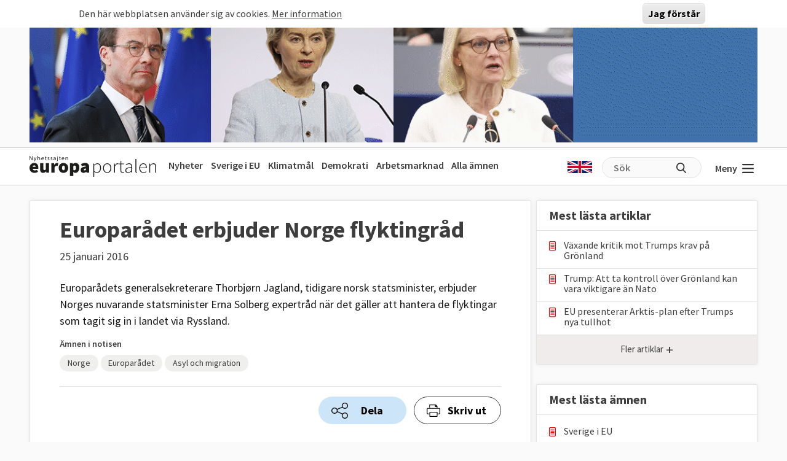

--- FILE ---
content_type: text/html; charset=UTF-8
request_url: https://www.europaportalen.se/notis/2022/11/europaradet-erbjuder-norge-flyktingrad
body_size: 9014
content:

<!DOCTYPE html>
<html lang="sv" dir="ltr" prefix="og: https://ogp.me/ns#">
  <head>
    <meta charset="utf-8" />
<meta name="description" content="Europarådets generalsekreterare Thorbjørn Jagland, tidigare norsk statsminister, erbjuder Norges nuvarande statsminister Erna Solberg expertråd när..." />
<link rel="canonical" href="https://www.europaportalen.se/notis/2022/11/europaradet-erbjuder-norge-flyktingrad" />
<meta property="og:type" content="article" />
<meta property="og:url" content="https://www.europaportalen.se/notis/2022/11/europaradet-erbjuder-norge-flyktingrad" />
<meta property="og:title" content="Europarådet erbjuder Norge flyktingråd" />
<meta property="og:description" content="Europarådets generalsekreterare Thorbjørn Jagland, tidigare norsk statsminister, erbjuder Norges nuvarande statsminister Erna Solberg expertråd när..." />
<meta name="twitter:card" content="summary" />
<meta name="twitter:site" content="@europaportalen" />
<meta name="twitter:title" content="Europarådet erbjuder Norge flyktingråd" />
<meta name="twitter:description" content="Europarådets generalsekreterare Thorbjørn Jagland, tidigare norsk statsminister, erbjuder Norges nuvarande statsminister Erna Solberg expertråd när..." />
<link rel="apple-touch-icon" sizes="180x180" href="/sites/default/files/favicons/apple-touch-icon.png"/>
<link rel="icon" type="image/png" sizes="32x32" href="/sites/default/files/favicons/favicon-32x32.png"/>
<link rel="icon" type="image/png" sizes="16x16" href="/sites/default/files/favicons/favicon-16x16.png"/>
<link rel="manifest" href="/sites/default/files/favicons/site.webmanifest"/>
<link rel="mask-icon" href="/sites/default/files/favicons/safari-pinned-tab.svg" color="#000000"/>
<meta name="msapplication-TileColor" content="#ffffff"/>
<meta name="theme-color" content="#ffffff"/>
<meta name="favicon-generator" content="Drupal responsive_favicons + realfavicongenerator.net" />
<meta name="Generator" content="Drupal 10 (https://www.drupal.org)" />
<meta name="MobileOptimized" content="width" />
<meta name="HandheldFriendly" content="true" />
<meta name="viewport" content="width=device-width, initial-scale=1.0" />
<style>#sliding-popup.sliding-popup-top { position: fixed; }</style>

    <title>Europarådet erbjuder Norge flyktingråd</title>
    <link rel="stylesheet" media="all" href="/sites/default/files/css/css_dra7LmQF2qh7DBA2u_m1v14mSX6hFbb6-eaw2tBl2fY.css?delta=0&amp;language=sv&amp;theme=europaportalen&amp;include=eJxtikEOwjAMBD8UmidVTrOiUZ3YsmNQf0_FAS697IxGi1g3kaPhQlduNDZk3MS1kCEhTJRUbBJjZJ8nIykZPY1091wtlHj5lyWGRuHmO2pSYf5dLn9wG4cnP32i50KO9Gp4e_7u0qUG4wOKH0AH" />
<link rel="stylesheet" media="all" href="/sites/default/files/css/css_FC1faptmHZPo6rMi3sXaNU0RqJTYcN2CoxbCU145vj0.css?delta=1&amp;language=sv&amp;theme=europaportalen&amp;include=eJxtikEOwjAMBD8UmidVTrOiUZ3YsmNQf0_FAS697IxGi1g3kaPhQlduNDZk3MS1kCEhTJRUbBJjZJ8nIykZPY1091wtlHj5lyWGRuHmO2pSYf5dLn9wG4cnP32i50KO9Gp4e_7u0qUG4wOKH0AH" />

    
  </head>
  <body class="node-29964 node-type--notice">
        <a href="#main-content" class="visually-hidden focusable">
      Hoppa till huvudinnehåll
    </a>
    
      <div class="dialog-off-canvas-main-canvas" data-off-canvas-main-canvas>
    
<div class="page">
			  

  
    

            <div>
<div class="view js-view-dom-id-6cc1f134e1aab83e7eedff3684698b8d5830e5821a4b55d5362b74b2ef823cec view-multiply-top">
       
        
        
        
            <div class="view-content">
        <div class="eup-page-width mx-auto multiply-top d-print-none">
      <div class="d-flex">
      </div>
  <div class="views-row mb-2">
            <a href="https://www.europaportalen.se/nyhetsbrev">
        
<img class="img-fluid" src="/sites/default/files/multiply/Banner%20GIF_220525_EMS_nr2.gif" alt="Annons för Europaportalens nyhetsbrev" title="Annons för Europaportalens nyhetsbrev">

    </a>
      </div>
  <div style="height: 1px; margin-top: -1px" class="">
<input type="hidden" value="_node_66574" name="path" />
<script>
var charsToChooseFrom = 'abcdefghijklmnopqrstuvwxyz123456789';
var uniqueString = '';
var charactersLength = charsToChooseFrom.length;
for ( var i = 0; i < 8; i++ ) {
    uniqueString += charsToChooseFrom.charAt(Math.floor(Math.random() * charactersLength));
}

var src = 'https://trafficgateway.research-int.se/TrafficCollector?/TrafficCollector?rnr='
src += uniqueString;
src += '&siteId=7a039bc789b3429298f0e2ac73bae1ee&cp=%2Fmultiply__node_66574&mst=0';
document.writeln('<img src="' + src + '" />');
</script>
</div></div>
      </div>
      
        
        
        
        
        </div>
</div>

      


	  
<nav class="navbar navbar-expand-lg justify-content-between navbar-light  ">
	<div class="eup-page-width eup-header-container mx-auto">
		<div>
							<a href="/" class="navbar-brand d-flex align-items-center " aria-label="">
					<img src="/themes/custom/europaportalen/build/assets/images/logo.svg" height="34" width="206"/>
				</a>
					</div>
		<div class="d-none d-sm-block d-print-none">
			                  
  <div class="block block--huvudmeny">

  
    

            
  


  <ul class="nav eup-main-menu">
                                          <li class="nav-item">
                      <a href="/" class="nav-link" data-drupal-link-system-path="&lt;front&gt;">Nyheter</a>
                  </li>
                                      <li class="nav-item">
                      <a href="/tema/sverige-i-eu" class="nav-link" data-drupal-link-system-path="taxonomy/term/210">Sverige i EU</a>
                  </li>
                                      <li class="nav-item">
                      <a href="/tema/klimat-och-energipolitik-eus-mal-och-resultat" title="Klimatpolitik" class="nav-link" data-drupal-link-system-path="taxonomy/term/52">Klimatmål</a>
                  </li>
                                      <li class="nav-item">
                      <a href="/tema/demokrati-rattsstatlighet-friheter-och-val/demokrati-i-europa" title="Demokratins utveckling" class="nav-link" data-drupal-link-system-path="taxonomy/term/244">Demokrati</a>
                  </li>
                                      <li class="nav-item">
                      <a href="/tema/arbetsmarknadsfragor" class="nav-link" data-drupal-link-system-path="taxonomy/term/3">Arbetsmarknad</a>
                  </li>
                                      <li class="nav-item">
                      <a href="/amnen" title="Bakgrund och fakta" class="nav-link" data-drupal-link-system-path="amnen">Alla ämnen</a>
                  </li>
            </ul>


      
  </div>


          		</div>
		<div class="header-row-right-side d-flex d-print-none">
		<div class="header-language-container">
						<a href="https://www-europaportalen-se.translate.goog/notis/2022/11/europaradet-erbjuder-norge-flyktingrad?_x_tr_sl=sv&_x_tr_tl=en&_x_tr_hl=sv&_x_tr_pto=wapp"><span class="gb-icon"></span></a>
		</div>
		<div class="header-search-area d-none d-md-block">
			<form action="/search" method="get" class="d-flex">
				<input type="text" name="search_api_fulltext" placeholder="Sök"><input type="submit" value="" title="Sök på europaportalen.se">
			</form>
		</div>
		<button class="eup-menu-button" type="button" aria-controls="eup-dropdown-menu" aria-expanded="false" aria-label="Visa meny">
			Meny
			<span class="eup-navbar-toggler-icon"></span>
		</button>
		</div>
	</div>
	<div class="header-search-area full-width d-md-none d-print-none">
			<form action="/search" method="get" class="d-flex">
				<input type="text" name="search_api_fulltext" placeholder="Sök"><input type="submit" value="" title="Sök på europaportalen.se">
			</form>
		</div>

</nav>
	<div class="eup-page-width mx-auto"><div class="position-relative">
	<div class="eup-dropdown-menu d-none" id="eup-dropdown-menu">
			      	        
  <div class="block block--huvudmeny-2">

  
    

            
  


  <ul class="nav eup-main-menu">
                                          <li class="nav-item">
                      <a href="/" class="nav-link" data-drupal-link-system-path="&lt;front&gt;">Nyheter</a>
                  </li>
                                      <li class="nav-item">
                      <a href="/tema/sverige-i-eu" class="nav-link" data-drupal-link-system-path="taxonomy/term/210">Sverige i EU</a>
                  </li>
                                      <li class="nav-item">
                      <a href="/tema/klimat-och-energipolitik-eus-mal-och-resultat" title="Klimatpolitik" class="nav-link" data-drupal-link-system-path="taxonomy/term/52">Klimatmål</a>
                  </li>
                                      <li class="nav-item">
                      <a href="/tema/demokrati-rattsstatlighet-friheter-och-val/demokrati-i-europa" title="Demokratins utveckling" class="nav-link" data-drupal-link-system-path="taxonomy/term/244">Demokrati</a>
                  </li>
                                      <li class="nav-item">
                      <a href="/tema/arbetsmarknadsfragor" class="nav-link" data-drupal-link-system-path="taxonomy/term/3">Arbetsmarknad</a>
                  </li>
                                      <li class="nav-item">
                      <a href="/amnen" title="Bakgrund och fakta" class="nav-link" data-drupal-link-system-path="amnen">Alla ämnen</a>
                  </li>
            </ul>


      
  </div>

  <div class="block block--sekundarmeny">

  
    

            
  


  <ul class="nav eup-secondary-menu">
                                          <li class="nav-item">
                      <a href="/info/kontakta-europaportalen" title="Till redaktionen" class="nav-link" data-drupal-link-system-path="node/56118">Kontakta Europaportalen</a>
                  </li>
                                      <li class="nav-item">
                      <a href="/om" class="nav-link" data-drupal-link-system-path="node/56017">Om oss</a>
                  </li>
                                      <li class="nav-item">
                      <a href="/om" class="nav-link" data-drupal-link-system-path="node/56017">Annonsera</a>
                  </li>
                                      <li class="nav-item">
                      <a href="/integritet" class="nav-link" data-drupal-link-system-path="node/56018">Integritetspolicy</a>
                  </li>
                                      <li class="nav-item">
                      <a href="/nyhetsbrev" class="nav-link" data-drupal-link-system-path="node/56020">Nyhetsbrev</a>
                  </li>
                                      <li class="nav-item">
                      <a href="/tipsa" class="nav-link" data-drupal-link-system-path="node/56019">Tipsa Europaportalen</a>
                  </li>
            </ul>


      
  </div>


          	</div>	
	</div></div><div class="d-md-flex eup-page-width mx-auto">
  <main class="py-4 w-100">
    <a id="main-content" tabindex="-1"></a>
          <header class="page__header pe-3">
            <div data-drupal-messages-fallback class="hidden"></div>


      </header>
    
          <div class="page__content">
            

  
    

            <div class="">
<article data-history-node-id="29964" class="node me-md-2 notice notice--full position-relative">
  <div class="node-article-main-container">
    <div>
</div>
    <div class="pt-4 px-5">
  <h1>Europarådet erbjuder Norge flyktingråd</h1>
  <div>
    <span class=" dynamicDate" data-date="2016-01-25" data-time="12:01">
    25 januari 2016
    </span>
  </div>
  <div class="eup-black1 mt-4">
    <p>Europarådets generalsekreterare Thorbjørn Jagland,  tidigare norsk statsminister, erbjuder Norges nuvarande statsminister Erna Solberg expertråd när det gäller att hantera de flyktingar som tagit sig in i landet via Ryssland.</p>

  </div>
</div>    <div class="px-4 px-sm-5 pb-5 eup-container-article-footer">
		<div class="mb-3 pb-3 eup-divider">
		<h2>Ämnen i notisen</h2>
		<div>
																	<a href="/tema/personer-och-lander/lander/norge" class="term-list-item">
					Norge
				</a>
											<a href="/tema/internationella-organisationer-och-organ/europaradet" class="term-list-item">
					Europarådet
				</a>
											<a href="/tema/andra-fragor/asyl-och-migration" class="term-list-item">
					Asyl och migration
				</a>
						<input type="hidden" value="197,338,5" name="themeIDs">
		</div>
	</div>
		<div class="text-end d-print-none">
		<div class="eup-share-component">
	<div class="d-inline-block position-relative">
        <div class="eup-share-menu d-none">
            <div class="eup-share-menu-container">
                <a href="https://www.facebook.com/sharer/sharer.php?u=https%3A%2F%2Fwww.europaportalen.se%2Fnotis%2F2022%2F11%2Feuroparadet-erbjuder-norge-flyktingrad" class="me-1" target="_blank">
                    <img src="/themes/custom/europaportalen/build/assets/icons/facebook.png"/>
                </a>
                <a href="https://twitter.com/share?ref_src=https%3A%2F%2Fwww.europaportalen.se%2Fnotis%2F2022%2F11%2Feuroparadet-erbjuder-norge-flyktingrad" class="me-1" target="_blank">
                    <img src="/themes/custom/europaportalen/build/assets/icons/twitter.png"/>
                </a>
                <a href="https://www.linkedin.com/sharing/share-offsite/?url=https%3A%2F%2Fwww.europaportalen.se%2Fnotis%2F2022%2F11%2Feuroparadet-erbjuder-norge-flyktingrad" target="_blank">
                    <img src="/themes/custom/europaportalen/build/assets/icons/linkedin.png"/>
                </a>
            </div>
            <div class="eup-share-menu-arrow"></div>
        </div>
        <button class="eup-share-button">Dela</button>
    </div>
	<button class="eup-print-button" onclick="window.print()">Skriv ut</button>
</div>
	</div>
</div>
          </div>
  
    
</article>
</div>
      


      </div>
      </main>
  			<div class="my-4 eup-right-container d-print-none">
				  
                                                                                <section class="eup-sidebar-block expanding_container">
    <h2>Mest lästa artiklar</h2>
    <div>
        <ul class="rows">
                                            <li class="hidden-item ">
                    <a href="/2026/01/vaxande-kritik-mot-trumps-krav-pa-gronland" class="link-with-document-icon">
                        Växande kritik mot Trumps krav på Grönland
                    </a>
                </li>
                                            <li class="hidden-item ">
                    <a href="/2026/01/trump-att-ta-kontroll-over-gronland-kan-vara-viktigare-nato" class="link-with-document-icon">
                        Trump: Att ta kontroll över Grönland kan vara viktigare än Nato
                    </a>
                </li>
                                            <li class="hidden-item ">
                    <a href="/2026/01/eu-presenterar-arktis-plan-efter-trumps-nya-tullhot" class="link-with-document-icon">
                        EU presenterar Arktis-plan efter Trumps nya tullhot
                    </a>
                </li>
                                            <li class="hidden-item d-none">
                    <a href="/2026/01/eu-lander-stodjer-stort-handelsavtal-med-sydamerika" class="link-with-document-icon">
                        Jätteavtal mellan EU och Sydamerika på gång – blir världens största frihandelszon 
                    </a>
                </li>
                                            <li class="hidden-item d-none">
                    <a href="/2026/01/europeisk-natostyrka-till-gronland-diskuteras-sverige-oppnar-att-skicka-trupper" class="link-with-document-icon">
                        Europeisk styrka till Grönland diskuteras – Andersson öppnar för att skicka svensk trupp
                    </a>
                </li>
                                            <li class="hidden-item d-none">
                    <a href="/2026/01/usa-stodjer-sakerhetsgarantier-till-ukraina" class="link-with-document-icon">
                        För första gången: USA stödjer säkerhetsgarantier till Ukraina
                    </a>
                </li>
                                            <li class="hidden-item d-none">
                    <a href="/2026/01/sju-eu-fragor-som-kan-pragla-2026" class="link-with-document-icon">
                        Sju EU-frågor som kan prägla 2026
                    </a>
                </li>
                                            <li class="hidden-item d-none">
                    <a href="/2026/01/viktigast-i-veckan-usa-skarper-tonen-om-gronland-jatteavtal-mellan-eu-och-sydamerika" class="link-with-document-icon">
                        Viktigast i veckan: USA skärper tonen om Grönland – jätteavtal mellan EU och Sydamerika 
                    </a>
                </li>
                                            <li class="hidden-item d-none">
                    <a href="/2026/01/fornyade-amerikanska-krav-danmark-skickar-militar-till-gronland" class="link-with-document-icon">
                        Förnyade amerikanska krav  – Danmark skickar militär till Grönland
                    </a>
                </li>
                                            <li class="hidden-item d-none">
                    <a href="/2026/01/grundlaggande-oenighet-kvarstar-efter-gronlandsmote" class="link-with-document-icon">
                        Dödläge efter Grönlandsmöte i Washington – "fundamental oenighet"
                    </a>
                </li>
                    </ul>
    </div>
    <div>
        <button class="eup-show-more" aria-expanded="false" aria-controls="expanding-container" data-type="expanding-container">
            <span class="label">Fler artiklar</span>
            <span class="icon">+</span>
        </button>
    </div>
</section>
                                        
<section class="eup-sidebar-block expanding_container">
    <h2>Mest lästa ämnen</h2>
    <div>
        <ul class="rows">
                                            <li class="hidden-item ">
                    <a href="/tema/sverige-i-eu" class="link-with-document-icon">
                        Sverige i EU
                    </a>
                </li>
                                            <li class="hidden-item ">
                    <a href="/tema/europaparlamentet-lagstiftare-i-eu" class="link-with-document-icon">
                        Europaparlamentet | Lagstiftare i EU
                    </a>
                </li>
                                            <li class="hidden-item ">
                    <a href="/tema/sverige-i-eu/sveriges-eu-avgift-rabatt-och-bidrag" class="link-with-document-icon">
                        Sveriges EU-avgift, rabatt och bidrag
                    </a>
                </li>
                                            <li class="hidden-item d-none">
                    <a href="/tema/ekonomi/ekonomiska-krisen-2008-2018-forlopp-och-eu-beslut" class="link-with-document-icon">
                        Ekonomiska krisen 2008-2018 | Förlopp och EU-beslut
                    </a>
                </li>
                                            <li class="hidden-item d-none">
                    <a href="/tema/arbetsmarknadsfragor" class="link-with-document-icon">
                        Arbetsmarknadsfrågor
                    </a>
                </li>
                                            <li class="hidden-item d-none">
                    <a href="/tema/klimat-och-energipolitik-eus-mal-och-resultat" class="link-with-document-icon">
                        Klimat- och energipolitik | EU:s och Sveriges läge och mål
                    </a>
                </li>
                                            <li class="hidden-item d-none">
                    <a href="/tema/demokrati-rattsstatlighet-friheter-och-val/demokrati-i-europa" class="link-with-document-icon">
                        Demokrati i Europa
                    </a>
                </li>
                                            <li class="hidden-item d-none">
                    <a href="/tema/ekonomi/eu-landernas-skulder" class="link-with-document-icon">
                        EU-ländernas offentliga skulder – Maastrichtskulden
                    </a>
                </li>
                                            <li class="hidden-item d-none">
                    <a href="/tema/personer-och-lander/lander/ukraina" class="link-with-document-icon">
                        Ukraina
                    </a>
                </li>
                                            <li class="hidden-item d-none">
                    <a href="/tema/andra-fragor/asyl-och-migration" class="link-with-document-icon">
                        Asyl och migration
                    </a>
                </li>
                    </ul>
    </div>
    <div>
        <button class="eup-show-more" aria-expanded="false" aria-controls="expanding-container" data-type="expanding-container">
            <span class="label">Fler ämnen</span>
            <span class="icon">+</span>
        </button>
    </div>
</section>

  
    

            
            <div class="field field--name-body field--type-text-with-summary field--label-hidden field__item"><style>
.eup-article-newsletter-container .eup-arrow {
    background-image: url(/themes/custom/europaportalen/build/assets/icons/big-arrow.svg);
    background-repeat: no-repeat;
    display: none;
    height: 36px;
    position: absolute;
    right: -24px;
    top: -13px;
    width: 36px;
}
</style>
<div class="eup-article-newsletter-container block py-4">
<h2 style="font-size: 2rem">Missa inget</h2>
<p>Europaportalens nyhetsbrev ger dig koll.</p>
	<div class="rulemailer-subscriber-widget position-relative">
		<span class="eup-arrow" style="display: inline-block;"></span>
		<a href="/nyhetsbrev">
			<button class="buttonNewsLetter button" title="Prenumerera på nyhetsbrev" aria-label="Prenumerera på nyhetsbrev">Anmäl dig här! </button>
		</a>
	</div>
</div></div>
      
      


  
    

            <div><div class="right-column-multiply-container text-center text-md-start d-print-none">
<span class="tiny-header">Annonser</span>

<div class="view js-view-dom-id-3b10b6b7eccf71bab6386cc83632697e46156393e4dabbf2d28907c4a492ed78 view-multiply-right">
       
        
        
        
            <div class="view-content">
        
    <div class="views-row">
          
<div>
<div class="d-flex">

</div>

            <a href="https://ec.europa.eu/eusurvey/runner/28jan_konkurrenskraft" target="_blank">
            
            <div class="field field--name-field-multiply-image field--type-image field--label-hidden field__item">  
<img loading="lazy" src="/sites/default/files/multiply/LIF%20seminarium%20.png" width="360" height="310" alt="annons från EU-kommissionen" class="img-fluid">

</div>
      
        </a>
    <div>
            <div style="height: 1px; margin-top: -1px" class="trafficCollectorPixelAjax">
<input type="hidden" value="_node_69081" name="path" />
<script>
var charsToChooseFrom = 'abcdefghijklmnopqrstuvwxyz123456789';
var uniqueString = '';
var charactersLength = charsToChooseFrom.length;
for ( var i = 0; i < 8; i++ ) {
    uniqueString += charsToChooseFrom.charAt(Math.floor(Math.random() * charactersLength));
}

var src = 'https://trafficgateway.research-int.se/TrafficCollector?/TrafficCollector?rnr='
src += uniqueString;
src += '&siteId=7a039bc789b3429298f0e2ac73bae1ee&cp=%2Fmultiply__node_69081&mst=0';
</script>
</div>            </div>
</div>
      </div>
    <div class="views-row">
          
<div>
<div class="d-flex">

<div class="ms-auto">
    <a href="#" data="64677" class="showModal">Politisk annons</a>
    <div class="modalOuterContainer d-none" data-target="64677">
    <div class="modalInnerContainer">
        <div class="modalHeader">
            <a href="#" class="closeButton ms-auto" title="Stäng popup">
                <svg class="svg-icon" style="width: 2rem; height: 2rem;vertical-align: middle;fill: currentColor;overflow: hidden;" viewBox="0 0 1024 1024" version="1.1" xmlns="http://www.w3.org/2000/svg"><path d="M626.723881 334.476841 512 449.200722 397.275095 334.476841l-62.799278 62.799278 114.724905 114.724905L334.475817 626.723881l62.799278 62.799278 114.724905-114.724905 114.724905 114.724905 62.799278-62.799278L574.798255 512l114.724905-114.724905L626.723881 334.476841zM512 68.191078c-245.204631 0-443.808922 198.60429-443.808922 443.808922s198.60429 443.808922 443.808922 443.808922 443.808922-198.60429 443.808922-443.808922S757.203608 68.191078 512 68.191078zM512 867.046319c-195.71959 0-355.047342-159.327752-355.047342-355.047342s159.327752-355.047342 355.047342-355.047342 355.047342 159.327752 355.047342 355.047342S707.71959 867.046319 512 867.046319z"  /></svg>
            </a>
        </div>
        <div class="modalBody">
            <p><span>Denna annons är producerad av Socialdemokraterna i Europaparlamentet. Annonsutrymmet gäller för perioden december 2024 till december 2025 på Europaportalen.se till en kostnad av 86 515 kr. Kontakt:&nbsp;</span><a href="mailto:s-d.delegation@europarl.europa.eu"><span>s-d.delegation@europarl.europa.eu</span></a><span>.</span><br>&nbsp;</p><p><span>För mer information om transparens vid politisk annonsering i Europaportalen, vänligen kontakta redaktionen på&nbsp;</span><a href="mailto:info@europaportalen.se"><span>red@europaportalen.se</span></a><span>.</span></p>
        </div>
    </div>
</div></div>
</div>

            <a href="https://www.facebook.com/sieuropaparlamentet" target="_blank">
            
            <div class="field field--name-field-multiply-image field--type-image field--label-hidden field__item">  
<img loading="lazy" src="/sites/default/files/multiply/Europaportalen%20annons%20S.gif" width="472" height="236" alt="annons" class="img-fluid">

</div>
      
        </a>
    <div>
            <div style="height: 1px; margin-top: -1px" class="trafficCollectorPixelAjax">
<input type="hidden" value="_node_64677" name="path" />
<script>
var charsToChooseFrom = 'abcdefghijklmnopqrstuvwxyz123456789';
var uniqueString = '';
var charactersLength = charsToChooseFrom.length;
for ( var i = 0; i < 8; i++ ) {
    uniqueString += charsToChooseFrom.charAt(Math.floor(Math.random() * charactersLength));
}

var src = 'https://trafficgateway.research-int.se/TrafficCollector?/TrafficCollector?rnr='
src += uniqueString;
src += '&siteId=7a039bc789b3429298f0e2ac73bae1ee&cp=%2Fmultiply__node_64677&mst=0';
</script>
</div>            </div>
</div>
      </div>
    <div class="views-row">
          
<div>
<div class="d-flex">

</div>

            <a href="http://www.fackligt.eu/" target="_blank">
            
            <div class="field field--name-field-multiply-image field--type-image field--label-hidden field__item">  
<img loading="lazy" src="/sites/default/files/multiply/fackligt_eu_360x210.gif" width="360" height="210" alt="Fackliga Brysselkontoret" class="img-fluid">

</div>
      
        </a>
    <div>
            <div style="height: 1px; margin-top: -1px" class="trafficCollectorPixelAjax">
<input type="hidden" value="_node_56012" name="path" />
<script>
var charsToChooseFrom = 'abcdefghijklmnopqrstuvwxyz123456789';
var uniqueString = '';
var charactersLength = charsToChooseFrom.length;
for ( var i = 0; i < 8; i++ ) {
    uniqueString += charsToChooseFrom.charAt(Math.floor(Math.random() * charactersLength));
}

var src = 'https://trafficgateway.research-int.se/TrafficCollector?/TrafficCollector?rnr='
src += uniqueString;
src += '&siteId=7a039bc789b3429298f0e2ac73bae1ee&cp=%2Fmultiply__node_56012&mst=0';
</script>
</div>            </div>
</div>
      </div>

      </div>
      
        
        
        
        
        </div>
</div>
</div>

      


			</div>
</div>
      <footer class="page__footer">
      <div class="">
        <div class="d-flex justify-content-md-between align-items-md-center">
            <div class=" eup-page-width mx-auto py-5">
  <div class="px-2 px-md-0">
    <div class="mb-3 d-print-none">
      <img src="/themes/custom/europaportalen/build/assets/images/logo-white.svg" height="45" width="269"/>
    </div>
    <div class="d-lg-flex footer_row_1 d-print-none">
      <div class="footer_col_1">
            <div class="field field--name-body field--type-text-with-summary field--label-hidden field__item"><p>Nyhetssajten Europaportalen är specialiserad på EU och Europa med opartisk bevakning från egna redaktioner i Stockholm och Bryssel. Tidningen startade 12 april 2000. Europaportalen ägs av föreningen Europaportalen.se vars medlemsorganisationer representerar arbetsgivare eller löntagare på den svenska arbetsmarknaden.</p>
</div>
      </div>
      <div class="d-sm-flex footer_col_2">
        <div class="mb-3">
            <h2>
            <div class="field field--name-field-title field--type-string field--label-hidden field__item">Kontakta redaktionen</div>
      </h2>
            <div class="mt-2"><img src="/themes/custom/europaportalen/build/assets/icons/email-red.svg" class="me-1"> 
            <div class="field field--name-field-email field--type-email field--label-hidden field__item"><a href="mailto:info@europaportalen.se">info@europaportalen.se</a></div>
      </div>
            <div>
              
            </div>
        </div>
        <div>
          <h2>Meny</h2>
          
  


  <ul class="nav">
                          
                
        <li class="nav-item">
                      <a href="/nyhetsbrev" class="nav-link" data-drupal-link-system-path="node/56020">Nyhetsbrev</a>
                  </li>
                      
                
        <li class="nav-item">
                      <a href="/amnen" class="nav-link" data-drupal-link-system-path="amnen">Aktuella ämen</a>
                  </li>
                      
                
        <li class="nav-item">
                      <a href="/tipsa" class="nav-link" data-drupal-link-system-path="node/56019">Tipsa Europaportalen</a>
                  </li>
                      
                
        <li class="nav-item">
                      <a href="/om" class="nav-link" data-drupal-link-system-path="node/56017">Om oss</a>
                  </li>
            </ul>


        </div>
      </div>
    </div>
    <div class="footer_row_2 d-print-none">
      <h2>Medarbetare</h2>
      <div class="d-flex">
        
      <div class="field field--name-field-employees field--type-entity-reference-revisions field--label-hidden field__items">
              <div class="field__item">  <div class="paragraph paragraph--type--employee paragraph--view-mode--default">
          
            <div class="field field--name-field-work-title field--type-string field--label-hidden field__item">Chefredaktör och ansvarig utgivare</div>
      
            <div class="field field--name-field-name field--type-string field--label-hidden field__item">Anders Selnes, Stockholm</div>
      
            <div class="field field--name-field-phone field--type-string field--label-hidden field__item">+46 (0) 70 328 20 86</div>
      
            <div class="field field--name-field-email field--type-string field--label-hidden field__item">red@europaportalen.se</div>
      
      </div>
</div>
              <div class="field__item">  <div class="paragraph paragraph--type--employee paragraph--view-mode--default">
          
            <div class="field field--name-field-work-title field--type-string field--label-hidden field__item">Redaktör</div>
      
            <div class="field field--name-field-name field--type-string field--label-hidden field__item">Fredrik Haglund, Bryssel </div>
      
            <div class="field field--name-field-phone field--type-string field--label-hidden field__item">+32 (0) 493 77 87 26</div>
      
            <div class="field field--name-field-email field--type-string field--label-hidden field__item">fredrik.haglund@europaportalen.se</div>
      
      </div>
</div>
              <div class="field__item">  <div class="paragraph paragraph--type--employee paragraph--view-mode--default">
          
            <div class="field field--name-field-work-title field--type-string field--label-hidden field__item">Researcher</div>
      
            <div class="field field--name-field-name field--type-string field--label-hidden field__item">Olle Johansson</div>
      
      </div>
</div>
          </div>
  
      </div>
    </div>
    <div class="d-lg-flex footer_row_3">
      <div class="d-sm-flex mb-3">
        <div class="footer_col_1 pe-3 mb-3 d-print-none">
          <a href="https://www.facebook.com/europaportalen.se" target="_blank" class="me-2">
            <img src="/themes/custom/europaportalen/build/assets/icons/facebook-white.svg"></a>
          <a href="https://www.linkedin.com/company/europaportalen" target="_blank">
            <img src="/themes/custom/europaportalen/build/assets/icons/linkedin-white.svg"></a>
        </div>
        <div class="footer_col_2">
            <div class="field field--name-field-copyright field--type-string-long field--label-hidden field__item">Copyright © 2000-2026 Europaportalen, All rights reserved. <br />
Du får gärna citera oss men du får inte kopiera text eller bilder från Europaportalen utan tillstånd.</div>
      </div>
      </div>
      <div class="footer_col_3 ms-auto d-print-none">
          
      </div>
    </div>    
  </div>
</div>

        </div>
      </div>
    </footer>
  </div>

  </div>

    
    <div style="height: 1px; margin-top: -1px; background-image: url('https://trafficgateway.research-int.se/SifoMeasureCampaign?CID=1304b572-8027-46a9-b31d-391110db8102&CampaignName=Europaportalen&CreativeName=Europaportalen&Media=1&Placement=2');"></div>
    <script type="application/json" data-drupal-selector="drupal-settings-json">{"path":{"baseUrl":"\/","pathPrefix":"","currentPath":"node\/29964","currentPathIsAdmin":false,"isFront":false,"currentLanguage":"sv","themeUrl":"themes\/custom\/europaportalen"},"pluralDelimiter":"\u0003","suppressDeprecationErrors":true,"eu_cookie_compliance":{"cookie_policy_version":"1.0.0","popup_enabled":true,"popup_agreed_enabled":false,"popup_hide_agreed":false,"popup_clicking_confirmation":true,"popup_scrolling_confirmation":false,"popup_html_info":"\u003Cdiv aria-labelledby=\u0022popup-text\u0022  class=\u0022eu-cookie-compliance-banner eu-cookie-compliance-banner-info eu-cookie-compliance-banner--default\u0022\u003E\n  \u003Cdiv class=\u0022popup-content info eu-cookie-compliance-content\u0022\u003E\n        \u003Cdiv id=\u0022popup-text\u0022 class=\u0022eu-cookie-compliance-message\u0022 role=\u0022document\u0022\u003E\n      \u003Cp\u003EDen h\u00e4r webbplatsen anv\u00e4nder sig av cookies.\u003C\/p\u003E\n\n              \u003Cbutton type=\u0022button\u0022 class=\u0022find-more-button eu-cookie-compliance-more-button\u0022\u003EMer information\u003C\/button\u003E\n          \u003C\/div\u003E\n\n    \n    \u003Cdiv id=\u0022popup-buttons\u0022 class=\u0022eu-cookie-compliance-buttons\u0022\u003E\n            \u003Cbutton type=\u0022button\u0022 class=\u0022agree-button eu-cookie-compliance-default-button button button--small button--primary\u0022\u003EJag f\u00f6rst\u00e5r\u003C\/button\u003E\n          \u003C\/div\u003E\n  \u003C\/div\u003E\n\u003C\/div\u003E","use_mobile_message":false,"mobile_popup_html_info":"\u003Cdiv aria-labelledby=\u0022popup-text\u0022  class=\u0022eu-cookie-compliance-banner eu-cookie-compliance-banner-info eu-cookie-compliance-banner--default\u0022\u003E\n  \u003Cdiv class=\u0022popup-content info eu-cookie-compliance-content\u0022\u003E\n        \u003Cdiv id=\u0022popup-text\u0022 class=\u0022eu-cookie-compliance-message\u0022 role=\u0022document\u0022\u003E\n      \n              \u003Cbutton type=\u0022button\u0022 class=\u0022find-more-button eu-cookie-compliance-more-button\u0022\u003EMer information\u003C\/button\u003E\n          \u003C\/div\u003E\n\n    \n    \u003Cdiv id=\u0022popup-buttons\u0022 class=\u0022eu-cookie-compliance-buttons\u0022\u003E\n            \u003Cbutton type=\u0022button\u0022 class=\u0022agree-button eu-cookie-compliance-default-button button button--small button--primary\u0022\u003EJag f\u00f6rst\u00e5r\u003C\/button\u003E\n          \u003C\/div\u003E\n  \u003C\/div\u003E\n\u003C\/div\u003E","mobile_breakpoint":768,"popup_html_agreed":false,"popup_use_bare_css":true,"popup_height":"auto","popup_width":"100%","popup_delay":1000,"popup_link":"\/integritet","popup_link_new_window":true,"popup_position":true,"fixed_top_position":true,"popup_language":"sv","store_consent":false,"better_support_for_screen_readers":false,"cookie_name":"","reload_page":false,"domain":"","domain_all_sites":false,"popup_eu_only":false,"popup_eu_only_js":false,"cookie_lifetime":100,"cookie_session":0,"set_cookie_session_zero_on_disagree":0,"disagree_do_not_show_popup":false,"method":"default","automatic_cookies_removal":true,"allowed_cookies":"","withdraw_markup":"\u003Cbutton type=\u0022button\u0022 class=\u0022eu-cookie-withdraw-tab\u0022\u003EPrivacy settings\u003C\/button\u003E\n\u003Cdiv aria-labelledby=\u0022popup-text\u0022 class=\u0022eu-cookie-withdraw-banner\u0022\u003E\n  \u003Cdiv class=\u0022popup-content info eu-cookie-compliance-content\u0022\u003E\n    \u003Cdiv id=\u0022popup-text\u0022 class=\u0022eu-cookie-compliance-message\u0022 role=\u0022document\u0022\u003E\n      \u003Ch2\u003EWe use cookies on this site to enhance your user experience\u003C\/h2\u003E\n\u003Cp\u003EYou have given your consent for us to set cookies.\u003C\/p\u003E\n\n    \u003C\/div\u003E\n    \u003Cdiv id=\u0022popup-buttons\u0022 class=\u0022eu-cookie-compliance-buttons\u0022\u003E\n      \u003Cbutton type=\u0022button\u0022 class=\u0022eu-cookie-withdraw-button  button button--small button--primary\u0022\u003EWithdraw consent\u003C\/button\u003E\n    \u003C\/div\u003E\n  \u003C\/div\u003E\n\u003C\/div\u003E","withdraw_enabled":false,"reload_options":0,"reload_routes_list":"","withdraw_button_on_info_popup":false,"cookie_categories":[],"cookie_categories_details":[],"enable_save_preferences_button":true,"cookie_value_disagreed":"0","cookie_value_agreed_show_thank_you":"1","cookie_value_agreed":"2","containing_element":"body","settings_tab_enabled":false,"olivero_primary_button_classes":" button button--small button--primary","olivero_secondary_button_classes":" button button--small","close_button_action":"close_banner","open_by_default":true,"modules_allow_popup":true,"hide_the_banner":false,"geoip_match":true,"unverified_scripts":[]},"statistics":{"data":{"nid":"29964"},"url":"\/core\/modules\/statistics\/statistics.php"},"user":{"uid":0,"permissionsHash":"1a8af4d96967464225b81a1c19c2cb14bc98a706d2eac7e3195ae70cb6d3154f"}}</script>
<script src="/sites/default/files/js/js_iPQcxpMTKDEuaZX3RyyMczdERqernK4x3Q4rVTjGfOY.js?scope=footer&amp;delta=0&amp;language=sv&amp;theme=europaportalen&amp;include=eJxtyDsKgEAMBcALLe6RJMRXBOMm5FN4e-1srAYGvbPZKXi5XIUWY-InBzrMyS2KFGtm3YqRRSVZwjmPaCfdvnkAlPkkrg"></script>

<script>
    //*********************************************************************************************
    // europaportalen.se
    // The command "_trackContentPath" is optional but strongly recommended, "/subsection1" should
    // be replaced with the section path of the displayed page e.g. "/Home/News"
    //*********************************************************************************************

	var _cInfo = _cInfo || [];
	(function () {
		if (document.cookie.match("__codnt") === null) {
			window._cInfo.push(
				{ cmd: "_trackContentPath", val: '/sidvisning/' + window.location.pathname.replaceAll('/', '_') },
				{ cmd: "_executeTracking" }
			);

			var ca = document.createElement('script');
			ca.type = 'text/javascript';
			ca.async = true;
			ca.src = ('https:' == document.location.protocol ? 'https://' : 'http://') + 'analytics.codigo.se/j/7a039bc789b3429298f0e2ac73bae1ee.js';
			var s = document.getElementsByTagName('script')[0];
			s.parentNode.insertBefore(ca, s);
		}
	})();
</script>
  </body>
</html>
